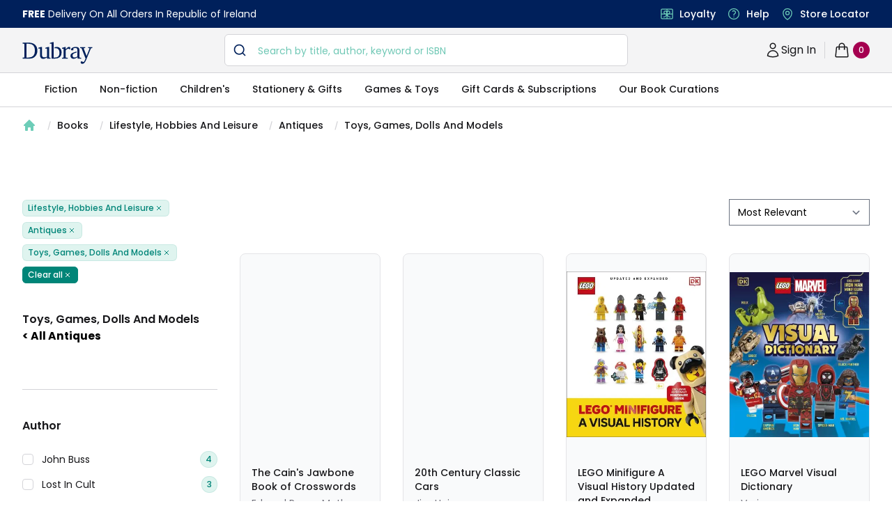

--- FILE ---
content_type: text/javascript
request_url: https://www.dubraybooks.ie/_next/static/chunks/6230-dbbaa9d1ab92e408.js
body_size: 12401
content:
(self.webpackChunk_N_E=self.webpackChunk_N_E||[]).push([[6230],{98595:function(n,t,e){"use strict";function i(n,t){for(var e=0;e<t.length;e++){var i=t[e];i.enumerable=i.enumerable||!1,i.configurable=!0,"value"in i&&(i.writable=!0),Object.defineProperty(n,i.key,i)}}e.d(t,{ZP:function(){return ne}});var r="(prefers-reduced-motion: reduce)",o={CREATED:1,MOUNTED:2,IDLE:3,MOVING:4,SCROLLING:5,DRAGGING:6,DESTROYED:7};function u(n){n.length=0}function a(n,t,e){return Array.prototype.slice.call(n,t,e)}function s(n){return n.bind.apply(n,[null].concat(a(arguments,1)))}var c=setTimeout,f=function(){};function l(n){return requestAnimationFrame(n)}function d(n,t){return typeof t===n}function v(n){return!y(n)&&d("object",n)}var p=Array.isArray,h=s(d,"function"),g=s(d,"string"),m=s(d,"undefined");function y(n){return null===n}function b(n){try{return n instanceof(n.ownerDocument.defaultView||window).HTMLElement}catch(t){return!1}}function w(n){return p(n)?n:[n]}function E(n,t){w(n).forEach(t)}function _(n,t){return n.indexOf(t)>-1}function S(n,t){return n.push.apply(n,w(t)),n}function x(n,t,e){n&&E(t,(function(t){t&&n.classList[e?"add":"remove"](t)}))}function C(n,t){x(n,g(t)?t.split(" "):t,!0)}function P(n,t){E(t,n.appendChild.bind(n))}function k(n,t){E(n,(function(n){var e=(t||n).parentNode;e&&e.insertBefore(n,t)}))}function L(n,t){return b(n)&&(n.msMatchesSelector||n.matches).call(n,t)}function A(n,t){var e=n?a(n.children):[];return t?e.filter((function(n){return L(n,t)})):e}function D(n,t){return t?A(n,t)[0]:n.firstElementChild}var M=Object.keys;function z(n,t,e){return n&&(e?M(n).reverse():M(n)).forEach((function(e){"__proto__"!==e&&t(n[e],e)})),n}function N(n){return a(arguments,1).forEach((function(t){z(t,(function(e,i){n[i]=t[i]}))})),n}function O(n){return a(arguments,1).forEach((function(t){z(t,(function(t,e){p(t)?n[e]=t.slice():v(t)?n[e]=O({},v(n[e])?n[e]:{},t):n[e]=t}))})),n}function I(n,t){E(t||M(n),(function(t){delete n[t]}))}function T(n,t){E(n,(function(n){E(t,(function(t){n&&n.removeAttribute(t)}))}))}function F(n,t,e){v(t)?z(t,(function(t,e){F(n,e,t)})):E(n,(function(n){y(e)||""===e?T(n,t):n.setAttribute(t,String(e))}))}function j(n,t,e){var i=document.createElement(n);return t&&(g(t)?C(i,t):F(i,t)),e&&P(e,i),i}function R(n,t,e){if(m(e))return getComputedStyle(n)[t];y(e)||(n.style[t]=""+e)}function W(n,t){R(n,"display",t)}function X(n){n.setActive&&n.setActive()||n.focus({preventScroll:!0})}function G(n,t){return n.getAttribute(t)}function B(n,t){return n&&n.classList.contains(t)}function H(n){return n.getBoundingClientRect()}function Y(n){E(n,(function(n){n&&n.parentNode&&n.parentNode.removeChild(n)}))}function q(n){return D((new DOMParser).parseFromString(n,"text/html").body)}function U(n,t){n.preventDefault(),t&&(n.stopPropagation(),n.stopImmediatePropagation())}function K(n,t){return n&&n.querySelector(t)}function J(n,t){return t?a(n.querySelectorAll(t)):[]}function V(n,t){x(n,t,!1)}function Q(n){return n.timeStamp}function Z(n){return g(n)?n:n?n+"px":""}var $="splide",nn="data-splide";function tn(n,t){if(!n)throw new Error("[splide] "+(t||""))}var en=Math.min,rn=Math.max,on=Math.floor,un=Math.ceil,an=Math.abs;function sn(n,t,e){return an(n-t)<e}function cn(n,t,e,i){var r=en(t,e),o=rn(t,e);return i?r<n&&n<o:r<=n&&n<=o}function fn(n,t,e){var i=en(t,e),r=rn(t,e);return en(rn(i,n),r)}function ln(n){return+(n>0)-+(n<0)}function dn(n,t){return E(t,(function(t){n=n.replace("%s",""+t)})),n}function vn(n){return n<10?"0"+n:""+n}var pn={};function hn(n){return""+n+vn(pn[n]=(pn[n]||0)+1)}function gn(){var n=[];function t(n,t,e){E(n,(function(n){n&&E(t,(function(t){t.split(" ").forEach((function(t){var i=t.split(".");e(n,i[0],i[1])}))}))}))}return{bind:function(e,i,r,o){t(e,i,(function(t,e,i){var u="addEventListener"in t,a=u?t.removeEventListener.bind(t,e,r,o):t.removeListener.bind(t,r);u?t.addEventListener(e,r,o):t.addListener(r),n.push([t,e,i,r,a])}))},unbind:function(e,i,r){t(e,i,(function(t,e,i){n=n.filter((function(n){return!!(n[0]!==t||n[1]!==e||n[2]!==i||r&&n[3]!==r)||(n[4](),!1)}))}))},dispatch:function(n,t,e){var i;return"function"===typeof CustomEvent?i=new CustomEvent(t,{bubbles:true,detail:e}):(i=document.createEvent("CustomEvent")).initCustomEvent(t,true,!1,e),n.dispatchEvent(i),i},destroy:function(){n.forEach((function(n){n[4]()})),u(n)}}}var mn="mounted",yn="ready",bn="move",wn="moved",En="click",_n="active",Sn="inactive",xn="visible",Cn="hidden",Pn="refresh",kn="updated",Ln="resize",An="resized",Dn="scroll",Mn="scrolled",zn="destroy",Nn="arrows:mounted",On="navigation:mounted",In="autoplay:play",Tn="autoplay:pause",Fn="lazyload:loaded",jn="sk",Rn="sh",Wn="ei";function Xn(n){var t=n?n.event.bus:document.createDocumentFragment(),e=gn();return n&&n.event.on(zn,e.destroy),N(e,{bus:t,on:function(n,i){e.bind(t,w(n).join(" "),(function(n){i.apply(i,p(n.detail)?n.detail:[])}))},off:s(e.unbind,t),emit:function(n){e.dispatch(t,n,a(arguments,1))}})}function Gn(n,t,e,i){var r,o,u=Date.now,a=0,s=!0,c=0;function f(){if(!s){if(a=n?en((u()-r)/n,1):1,e&&e(a),a>=1&&(t(),r=u(),i&&++c>=i))return d();o=l(f)}}function d(){s=!0}function v(){o&&cancelAnimationFrame(o),a=0,o=0,s=!0}return{start:function(t){t||v(),r=u()-(t?a*n:0),s=!1,o=l(f)},rewind:function(){r=u(),a=0,e&&e(a)},pause:d,cancel:v,set:function(t){n=t},isPaused:function(){return s}}}var Bn="ArrowLeft",Hn="ArrowRight",Yn="ArrowUp",qn="ArrowDown",Un="ttb",Kn={width:["height"],left:["top","right"],right:["bottom","left"],x:["y"],X:["Y"],Y:["X"],ArrowLeft:[Yn,Hn],ArrowRight:[qn,Bn]};function Jn(n,t,e){return{resolve:function(n,t,i){var r="rtl"!==(i=i||e.direction)||t?i===Un?0:-1:1;return Kn[n]&&Kn[n][r]||n.replace(/width|left|right/i,(function(n,t){var e=Kn[n.toLowerCase()][r]||n;return t>0?e.charAt(0).toUpperCase()+e.slice(1):e}))},orient:function(n){return n*("rtl"===e.direction?1:-1)}}}var Vn="role",Qn="tabindex",Zn="aria-controls",$n="aria-current",nt="aria-selected",tt="aria-label",et="aria-labelledby",it="aria-hidden",rt="aria-orientation",ot="aria-roledescription",ut="aria-live",at="aria-busy",st="aria-atomic",ct=[Vn,Qn,"disabled",Zn,$n,tt,et,it,rt,ot],ft=$,lt="splide__track",dt="splide__list",vt="splide__slide",pt=vt+"--clone",ht="splide__arrows",gt="splide__arrow",mt=gt+"--prev",yt=gt+"--next",bt="splide__pagination",wt=bt+"__page",Et="splide__progress__bar",_t="splide__toggle",St="is-active",xt="is-prev",Ct="is-next",Pt="is-visible",kt="is-loading",Lt="is-focus-in",At="is-overflow",Dt=[St,Pt,xt,Ct,kt,Lt,At],Mt={slide:vt,clone:pt,arrows:ht,arrow:gt,prev:mt,next:yt,pagination:bt,page:wt,spinner:"splide__spinner"};var zt="touchstart mousedown",Nt="touchmove mousemove",Ot="touchend touchcancel mouseup click";var It="slide",Tt="loop",Ft="fade";function jt(n,t,e,i){var r,o=Xn(n),u=o.on,a=o.emit,c=o.bind,f=n.Components,l=n.root,d=n.options,v=d.isNavigation,p=d.updateOnMove,h=d.i18n,g=d.pagination,m=d.slideFocus,y=f.Direction.resolve,b=G(i,"style"),w=G(i,tt),E=e>-1,_=D(i,".splide__slide__container");function S(){var r=n.splides.map((function(n){var e=n.splide.Components.Slides.getAt(t);return e?e.slide.id:""})).join(" ");F(i,tt,dn(h.slideX,(E?e:t)+1)),F(i,Zn,r),F(i,Vn,m?"button":""),m&&T(i,ot)}function C(){r||P()}function P(){if(!r){var e=n.index;!function(){var n=k();n!==B(i,St)&&(x(i,St,n),F(i,$n,v&&n||""),a(n?_n:Sn,L))}(),function(){var t=function(){if(n.is(Ft))return k();var t=H(f.Elements.track),e=H(i),r=y("left",!0),o=y("right",!0);return on(t[r])<=un(e[r])&&on(e[o])<=un(t[o])}(),e=!t&&(!k()||E);n.state.is([4,5])||F(i,it,e||"");F(J(i,d.focusableNodes||""),Qn,e?-1:""),m&&F(i,Qn,e?-1:0);t!==B(i,Pt)&&(x(i,Pt,t),a(t?xn:Cn,L));if(!t&&document.activeElement===i){var r=f.Slides.getAt(n.index);r&&X(r.slide)}}(),x(i,xt,t===e-1),x(i,Ct,t===e+1)}}function k(){var i=n.index;return i===t||d.cloneStatus&&i===e}var L={index:t,slideIndex:e,slide:i,container:_,isClone:E,mount:function(){E||(i.id=l.id+"-slide"+vn(t+1),F(i,Vn,g?"tabpanel":"group"),F(i,ot,h.slide),F(i,tt,w||dn(h.slideLabel,[t+1,n.length]))),c(i,"click",s(a,En,L)),c(i,"keydown",s(a,jn,L)),u([wn,Rn,Mn],P),u(On,S),p&&u(bn,C)},destroy:function(){r=!0,o.destroy(),V(i,Dt),T(i,ct),F(i,"style",b),F(i,tt,w||"")},update:P,style:function(n,t,e){R(e&&_||i,n,t)},isWithin:function(e,i){var r=an(e-t);return E||!d.rewind&&!n.is(Tt)||(r=en(r,n.length-r)),r<=i}};return L}var Rt="http://www.w3.org/2000/svg",Wt="m15.5 0.932-4.3 4.38 14.5 14.6-14.5 14.5 4.3 4.4 14.6-14.6 4.4-4.3-4.4-4.4-14.6-14.6z";var Xt={passive:!1,capture:!0};var Gt={Spacebar:" ",Right:Hn,Left:Bn,Up:Yn,Down:qn};function Bt(n){return n=g(n)?n:n.key,Gt[n]||n}var Ht="keydown";var Yt="data-splide-lazy",qt="data-splide-lazy-srcset",Ut="[data-splide-lazy], [data-splide-lazy-srcset]";var Kt=[" ","Enter"];var Jt=Object.freeze({__proto__:null,Media:function(n,t,e){var i=n.state,o=e.breakpoints||{},u=e.reducedMotion||{},a=gn(),s=[];function c(n){n&&a.destroy()}function f(n,t){var e=matchMedia(t);a.bind(e,"change",l),s.push([n,e])}function l(){var t=i.is(7),r=e.direction,o=s.reduce((function(n,t){return O(n,t[1].matches?t[0]:{})}),{});I(e),d(o),e.destroy?n.destroy("completely"===e.destroy):t?(c(!0),n.mount()):r!==e.direction&&n.refresh()}function d(t,r,o){O(e,t),r&&O(Object.getPrototypeOf(e),t),!o&&i.is(1)||n.emit(kn,e)}return{setup:function(){var n="min"===e.mediaQuery;M(o).sort((function(t,e){return n?+t-+e:+e-+t})).forEach((function(t){f(o[t],"("+(n?"min":"max")+"-width:"+t+"px)")})),f(u,r),l()},destroy:c,reduce:function(n){matchMedia(r).matches&&(n?O(e,u):I(e,M(u)))},set:d}},Direction:Jn,Elements:function(n,t,e){var i,r,o,a=Xn(n),s=a.on,c=a.bind,f=n.root,l=e.i18n,d={},v=[],p=[],g=[];function m(){i=w("."+lt),r=D(i,"."+dt),tn(i&&r,"A track/list element is missing."),S(v,A(r,".splide__slide:not(."+pt+")")),z({arrows:ht,pagination:bt,prev:mt,next:yt,bar:Et,toggle:_t},(function(n,t){d[t]=w("."+n)})),N(d,{root:f,track:i,list:r,slides:v}),function(){var n=f.id||hn($),t=e.role;f.id=n,i.id=i.id||n+"-track",r.id=r.id||n+"-list",!G(f,Vn)&&"SECTION"!==f.tagName&&t&&F(f,Vn,t);F(f,ot,l.carousel),F(r,Vn,"presentation")}(),b()}function y(n){var t=ct.concat("style");u(v),V(f,p),V(i,g),T([i,r],t),T(f,n?t:["style",ot])}function b(){V(f,p),V(i,g),p=E(ft),g=E(lt),C(f,p),C(i,g),F(f,tt,e.label),F(f,et,e.labelledby)}function w(n){var t=K(f,n);return t&&function(n,t){if(h(n.closest))return n.closest(t);for(var e=n;e&&1===e.nodeType&&!L(e,t);)e=e.parentElement;return e}(t,"."+ft)===f?t:void 0}function E(n){return[n+"--"+e.type,n+"--"+e.direction,e.drag&&n+"--draggable",e.isNavigation&&n+"--nav",n===ft&&St]}return N(d,{setup:m,mount:function(){s(Pn,y),s(Pn,m),s(kn,b),c(document,"touchstart mousedown keydown",(function(n){o="keydown"===n.type}),{capture:!0}),c(f,"focusin",(function(){x(f,Lt,!!o)}))},destroy:y})},Slides:function(n,t,e){var i=Xn(n),r=i.on,o=i.emit,a=i.bind,c=t.Elements,f=c.slides,l=c.list,d=[];function v(){f.forEach((function(n,t){m(n,t,-1)}))}function p(){S((function(n){n.destroy()})),u(d)}function m(t,e,i){var r=jt(n,e,i,t);r.mount(),d.push(r),d.sort((function(n,t){return n.index-t.index}))}function y(n){return n?x((function(n){return!n.isClone})):d}function S(n,t){y(t).forEach(n)}function x(n){return d.filter(h(n)?n:function(t){return g(n)?L(t.slide,n):_(w(n),t.index)})}return{mount:function(){v(),r(Pn,p),r(Pn,v)},destroy:p,update:function(){S((function(n){n.update()}))},register:m,get:y,getIn:function(n){var i=t.Controller,r=i.toIndex(n),o=i.hasFocus()?1:e.perPage;return x((function(n){return cn(n.index,r,r+o-1)}))},getAt:function(n){return x(n)[0]},add:function(n,t){E(n,(function(n){if(g(n)&&(n=q(n)),b(n)){var i=f[t];i?k(n,i):P(l,n),C(n,e.classes.slide),function(n,t){var e=J(n,"img"),i=e.length;i?e.forEach((function(n){a(n,"load error",(function(){--i||t()}))})):t()}(n,s(o,Ln))}})),o(Pn)},remove:function(n){Y(x(n).map((function(n){return n.slide}))),o(Pn)},forEach:S,filter:x,style:function(n,t,e){S((function(i){i.style(n,t,e)}))},getLength:function(n){return n?f.length:d.length},isEnough:function(){return d.length>e.perPage}}},Layout:function(n,t,e){var i,r,o,u=Xn(n),a=u.on,c=u.bind,f=u.emit,l=t.Slides,d=t.Direction.resolve,p=t.Elements,h=p.root,g=p.track,m=p.list,y=l.getAt,b=l.style;function w(){i=e.direction===Un,R(h,"maxWidth",Z(e.width)),R(g,d("paddingLeft"),_(!1)),R(g,d("paddingRight"),_(!0)),E(!0)}function E(n){var t=H(h);(n||r.width!==t.width||r.height!==t.height)&&(R(g,"height",function(){var n="";i&&(tn(n=S(),"height or heightRatio is missing."),n="calc("+n+" - "+_(!1)+" - "+_(!0)+")");return n}()),b(d("marginRight"),Z(e.gap)),b("width",e.autoWidth?null:Z(e.fixedWidth)||(i?"":C())),b("height",Z(e.fixedHeight)||(i?e.autoHeight?null:C():S()),!0),r=t,f(An),o!==(o=M())&&(x(h,At,o),f("overflow",o)))}function _(n){var t=e.padding,i=d(n?"right":"left");return t&&Z(t[i]||(v(t)?0:t))||"0px"}function S(){return Z(e.height||H(m).width*e.heightRatio)}function C(){var n=Z(e.gap);return"calc((100%"+(n&&" + "+n)+")/"+(e.perPage||1)+(n&&" - "+n)+")"}function P(){return H(m)[d("width")]}function k(n,t){var e=y(n||0);return e?H(e.slide)[d("width")]+(t?0:D()):0}function L(n,t){var e=y(n);if(e){var i=H(e.slide)[d("right")],r=H(m)[d("left")];return an(i-r)+(t?0:D())}return 0}function A(t){return L(n.length-1)-L(0)+k(0,t)}function D(){var n=y(0);return n&&parseFloat(R(n.slide,d("marginRight")))||0}function M(){return n.is(Ft)||A(!0)>P()}return{mount:function(){w(),c(window,"resize load",function(n,t){var e=Gn(t||0,n,null,1);return function(){e.isPaused()&&e.start()}}(s(f,Ln))),a([kn,Pn],w),a(Ln,E)},resize:E,listSize:P,slideSize:k,sliderSize:A,totalSize:L,getPadding:function(n){return parseFloat(R(g,d("padding"+(n?"Right":"Left"))))||0},isOverflow:M}},Clones:function(n,t,e){var i,r=Xn(n),o=r.on,a=t.Elements,s=t.Slides,c=t.Direction.resolve,f=[];function l(){o(Pn,d),o([kn,Ln],p),(i=h())&&(!function(t){var i=s.get().slice(),r=i.length;if(r){for(;i.length<t;)S(i,i);S(i.slice(-t),i.slice(0,t)).forEach((function(o,u){var c=u<t,l=function(t,i){var r=t.cloneNode(!0);return C(r,e.classes.clone),r.id=n.root.id+"-clone"+vn(i+1),r}(o.slide,u);c?k(l,i[0].slide):P(a.list,l),S(f,l),s.register(l,u-t+(c?0:r),o.index)}))}}(i),t.Layout.resize(!0))}function d(){v(),l()}function v(){Y(f),u(f),r.destroy()}function p(){var n=h();i!==n&&(i<n||!n)&&r.emit(Pn)}function h(){var i=e.clones;if(n.is(Tt)){if(m(i)){var r=e[c("fixedWidth")]&&t.Layout.slideSize(0);i=r&&un(H(a.track)[c("width")]/r)||e[c("autoWidth")]&&n.length||2*e.perPage}}else i=0;return i}return{mount:l,destroy:v}},Move:function(n,t,e){var i,r=Xn(n),o=r.on,u=r.emit,a=n.state.set,s=t.Layout,c=s.slideSize,f=s.getPadding,l=s.totalSize,d=s.listSize,v=s.sliderSize,p=t.Direction,h=p.resolve,g=p.orient,y=t.Elements,b=y.list,w=y.track;function E(){t.Controller.isBusy()||(t.Scroll.cancel(),_(n.index),t.Slides.update())}function _(n){S(k(n,!0))}function S(e,i){if(!n.is(Ft)){var r=i?e:function(e){if(n.is(Tt)){var i=P(e),r=i>t.Controller.getEnd();(i<0||r)&&(e=x(e,r))}return e}(e);R(b,"transform","translate"+h("X")+"("+r+"px)"),e!==r&&u(Rn)}}function x(n,t){var e=n-A(t),i=v();return n-=g(i*(un(an(e)/i)||1))*(t?1:-1)}function C(){S(L(),!0),i.cancel()}function P(n){for(var e=t.Slides.get(),i=0,r=1/0,o=0;o<e.length;o++){var u=e[o].index,a=an(k(u,!0)-n);if(!(a<=r))break;r=a,i=u}return i}function k(t,i){var r=g(l(t-1)-function(n){var t=e.focus;return"center"===t?(d()-c(n,!0))/2:+t*c(n)||0}(t));return i?function(t){e.trimSpace&&n.is(It)&&(t=fn(t,0,g(v(!0)-d())));return t}(r):r}function L(){var n=h("left");return H(b)[n]-H(w)[n]+g(f(!1))}function A(n){return k(n?t.Controller.getEnd():0,!!e.trimSpace)}return{mount:function(){i=t.Transition,o([mn,An,kn,Pn],E)},move:function(n,t,e,r){n!==t&&function(n){var t=g(x(L(),n));return n?t>=0:t<=b[h("scrollWidth")]-H(w)[h("width")]}(n>e)&&(C(),S(x(L(),n>e),!0)),a(4),u(bn,t,e,n),i.start(t,(function(){a(3),u(wn,t,e,n),r&&r()}))},jump:_,translate:S,shift:x,cancel:C,toIndex:P,toPosition:k,getPosition:L,getLimit:A,exceededLimit:function(n,t){t=m(t)?L():t;var e=!0!==n&&g(t)<g(A(!1)),i=!1!==n&&g(t)>g(A(!0));return e||i},reposition:E}},Controller:function(n,t,e){var i,r,o,u,a=Xn(n),c=a.on,f=a.emit,l=t.Move,d=l.getPosition,v=l.getLimit,p=l.toPosition,h=t.Slides,y=h.isEnough,b=h.getLength,w=e.omitEnd,E=n.is(Tt),_=n.is(It),S=s(A,!1),x=s(A,!0),C=e.start||0,P=C;function k(){r=b(!0),o=e.perMove,u=e.perPage,i=z();var n=fn(C,0,w?i:r-1);n!==C&&(C=n,l.reposition())}function L(){i!==z()&&f(Wn)}function A(n,t){var e=o||(T()?1:u),r=D(C+e*(n?-1:1),C,!(o||T()));return-1===r&&_&&!sn(d(),v(!n),1)?n?0:i:t?r:M(r)}function D(t,a,s){if(y()||T()){var c=function(t){if(_&&"move"===e.trimSpace&&t!==C)for(var i=d();i===p(t,!0)&&cn(t,0,n.length-1,!e.rewind);)t<C?--t:++t;return t}(t);c!==t&&(a=t,t=c,s=!1),t<0||t>i?t=o||!cn(0,t,a,!0)&&!cn(i,a,t,!0)?E?s?t<0?-(r%u||u):r:t:e.rewind?t<0?i:0:-1:N(O(t)):s&&t!==a&&(t=N(O(a)+(t<a?-1:1)))}else t=-1;return t}function M(n){return E?(n+r)%r||0:n}function z(){for(var n=r-(T()||E&&o?1:u);w&&n-- >0;)if(p(r-1,!0)!==p(n,!0)){n++;break}return fn(n,0,r-1)}function N(n){return fn(T()?n:u*n,0,i)}function O(n){return T()?en(n,i):on((n>=i?r-1:n)/u)}function I(n){n!==C&&(P=C,C=n)}function T(){return!m(e.focus)||e.isNavigation}function F(){return n.state.is([4,5])&&!!e.waitForTransition}return{mount:function(){k(),c([kn,Pn,Wn],k),c(An,L)},go:function(n,t,e){if(!F()){var r=function(n){var t=C;if(g(n)){var e=n.match(/([+\-<>])(\d+)?/)||[],r=e[1],o=e[2];"+"===r||"-"===r?t=D(C+ +(""+r+(+o||1)),C):">"===r?t=o?N(+o):S(!0):"<"===r&&(t=x(!0))}else t=E?n:fn(n,0,i);return t}(n),o=M(r);o>-1&&(t||o!==C)&&(I(o),l.move(r,o,P,e))}},scroll:function(n,e,r,o){t.Scroll.scroll(n,e,r,(function(){var n=M(l.toIndex(d()));I(w?en(n,i):n),o&&o()}))},getNext:S,getPrev:x,getAdjacent:A,getEnd:z,setIndex:I,getIndex:function(n){return n?P:C},toIndex:N,toPage:O,toDest:function(n){var t=l.toIndex(n);return _?fn(t,0,i):t},hasFocus:T,isBusy:F}},Arrows:function(n,t,e){var i,r,o=Xn(n),u=o.on,a=o.bind,c=o.emit,f=e.classes,l=e.i18n,d=t.Elements,v=t.Controller,p=d.arrows,h=d.track,g=p,m=d.prev,y=d.next,b={};function w(){!function(){var n=e.arrows;!n||m&&y||(g=p||j("div",f.arrows),m=x(!0),y=x(!1),i=!0,P(g,[m,y]),!p&&k(g,h));m&&y&&(N(b,{prev:m,next:y}),W(g,n?"":"none"),C(g,r=ht+"--"+e.direction),n&&(u([mn,wn,Pn,Mn,Wn],L),a(y,"click",s(S,">")),a(m,"click",s(S,"<")),L(),F([m,y],Zn,h.id),c(Nn,m,y)))}(),u(kn,E)}function E(){_(),w()}function _(){o.destroy(),V(g,r),i?(Y(p?[m,y]:g),m=y=null):T([m,y],ct)}function S(n){v.go(n,!0)}function x(n){return q('<button class="'+f.arrow+" "+(n?f.prev:f.next)+'" type="button"><svg xmlns="'+Rt+'" viewBox="0 0 '+"40 "+'40" width="'+'40" height="'+'40" focusable="false"><path d="'+(e.arrowPath||Wt)+'" />')}function L(){if(m&&y){var t=n.index,e=v.getPrev(),i=v.getNext(),r=e>-1&&t<e?l.last:l.prev,o=i>-1&&t>i?l.first:l.next;m.disabled=e<0,y.disabled=i<0,F(m,tt,r),F(y,tt,o),c("arrows:updated",m,y,e,i)}}return{arrows:b,mount:w,destroy:_,update:L}},Autoplay:function(n,t,e){var i,r,o=Xn(n),u=o.on,a=o.bind,s=o.emit,c=Gn(e.interval,n.go.bind(n,">"),(function(n){var t=l.bar;t&&R(t,"width",100*n+"%"),s("autoplay:playing",n)})),f=c.isPaused,l=t.Elements,d=t.Elements,v=d.root,p=d.toggle,h=e.autoplay,g="pause"===h;function m(){f()&&t.Slides.isEnough()&&(c.start(!e.resetProgress),r=i=g=!1,w(),s(In))}function y(n){void 0===n&&(n=!0),g=!!n,w(),f()||(c.pause(),s(Tn))}function b(){g||(i||r?y(!1):m())}function w(){p&&(x(p,St,!g),F(p,tt,e.i18n[g?"play":"pause"]))}function E(n){var i=t.Slides.getAt(n);c.set(i&&+G(i.slide,"data-splide-interval")||e.interval)}return{mount:function(){h&&(!function(){e.pauseOnHover&&a(v,"mouseenter mouseleave",(function(n){i="mouseenter"===n.type,b()}));e.pauseOnFocus&&a(v,"focusin focusout",(function(n){r="focusin"===n.type,b()}));p&&a(p,"click",(function(){g?m():y(!0)}));u([bn,Dn,Pn],c.rewind),u(bn,E)}(),p&&F(p,Zn,l.track.id),g||m(),w())},destroy:c.cancel,play:m,pause:y,isPaused:f}},Cover:function(n,t,e){var i=Xn(n).on;function r(n){t.Slides.forEach((function(t){var e=D(t.container||t.slide,"img");e&&e.src&&o(n,e,t)}))}function o(n,t,e){e.style("background",n?'center/cover no-repeat url("'+t.src+'")':"",!0),W(t,n?"none":"")}return{mount:function(){e.cover&&(i(Fn,s(o,!0)),i([mn,kn,Pn],s(r,!0)))},destroy:s(r,!1)}},Scroll:function(n,t,e){var i,r,o=Xn(n),u=o.on,a=o.emit,c=n.state.set,f=t.Move,l=f.getPosition,d=f.getLimit,v=f.exceededLimit,p=f.translate,h=n.is(It),g=1;function m(n,e,o,u,d){var p=l();if(w(),o&&(!h||!v())){var m=t.Layout.sliderSize(),E=ln(n)*m*on(an(n)/m)||0;n=f.toPosition(t.Controller.toDest(n%m))+E}var _=sn(p,n,1);g=1,e=_?0:e||rn(an(n-p)/1.5,800),r=u,i=Gn(e,y,s(b,p,n,d),1),c(5),a(Dn),i.start()}function y(){c(3),r&&r(),a(Mn)}function b(n,t,i,o){var u=l(),a=(n+(t-n)*function(n){var t=e.easingFunc;return t?t(n):1-Math.pow(1-n,4)}(o)-u)*g;p(u+a),h&&!i&&v()&&(g*=.6,an(a)<10&&m(d(v(!0)),600,!1,r,!0))}function w(){i&&i.cancel()}function E(){i&&!i.isPaused()&&(w(),y())}return{mount:function(){u(bn,w),u([kn,Pn],E)},destroy:w,scroll:m,cancel:E}},Drag:function(n,t,e){var i,r,o,u,a,s,c,l,d=Xn(n),p=d.on,h=d.emit,g=d.bind,m=d.unbind,y=n.state,b=t.Move,w=t.Scroll,E=t.Controller,_=t.Elements.track,S=t.Media.reduce,x=t.Direction,C=x.resolve,P=x.orient,k=b.getPosition,A=b.exceededLimit,D=!1;function M(){var n=e.drag;G(!n),u="free"===n}function z(n){if(s=!1,!c){var t=X(n);!function(n){var t=e.noDrag;return!L(n,".splide__pagination__page, ."+gt)&&(!t||!L(n,t))}(n.target)||!t&&n.button||(E.isBusy()?U(n,!0):(l=t?_:window,a=y.is([4,5]),o=null,g(l,Nt,N,Xt),g(l,Ot,O,Xt),b.cancel(),w.cancel(),T(n)))}}function N(t){if(y.is(6)||(y.set(6),h("drag")),t.cancelable)if(a){b.translate(i+F(t)/(D&&n.is(It)?5:1));var r=j(t)>200,o=D!==(D=A());(r||o)&&T(t),s=!0,h("dragging"),U(t)}else(function(n){return an(F(n))>an(F(n,!0))})(t)&&(a=function(n){var t=e.dragMinThreshold,i=v(t),r=i&&t.mouse||0,o=(i?t.touch:+t)||10;return an(F(n))>(X(n)?o:r)}(t),U(t))}function O(i){y.is(6)&&(y.set(3),h("dragged")),a&&(!function(i){var r=function(t){if(n.is(Tt)||!D){var e=j(t);if(e&&e<200)return F(t)/e}return 0}(i),o=function(n){return k()+ln(n)*en(an(n)*(e.flickPower||600),u?1/0:t.Layout.listSize()*(e.flickMaxPages||1))}(r),a=e.rewind&&e.rewindByDrag;S(!1),u?E.scroll(o,0,e.snap):n.is(Ft)?E.go(P(ln(r))<0?a?"<":"-":a?">":"+"):n.is(It)&&D&&a?E.go(A(!0)?">":"<"):E.go(E.toDest(o),!0);S(!0)}(i),U(i)),m(l,Nt,N),m(l,Ot,O),a=!1}function I(n){!c&&s&&U(n,!0)}function T(n){o=r,r=n,i=k()}function F(n,t){return W(n,t)-W(R(n),t)}function j(n){return Q(n)-Q(R(n))}function R(n){return r===n&&o||r}function W(n,t){return(X(n)?n.changedTouches[0]:n)["page"+C(t?"Y":"X")]}function X(n){return"undefined"!==typeof TouchEvent&&n instanceof TouchEvent}function G(n){c=n}return{mount:function(){g(_,Nt,f,Xt),g(_,Ot,f,Xt),g(_,zt,z,Xt),g(_,"click",I,{capture:!0}),g(_,"dragstart",U),p([mn,kn],M)},disable:G,isDragging:function(){return a}}},Keyboard:function(n,t,e){var i,r,o=Xn(n),u=o.on,a=o.bind,s=o.unbind,f=n.root,l=t.Direction.resolve;function d(){var n=e.keyboard;n&&(i="global"===n?window:f,a(i,Ht,h))}function v(){s(i,Ht)}function p(){var n=r;r=!0,c((function(){r=n}))}function h(t){if(!r){var e=Bt(t);e===l(Bn)?n.go("<"):e===l(Hn)&&n.go(">")}}return{mount:function(){d(),u(kn,v),u(kn,d),u(bn,p)},destroy:v,disable:function(n){r=n}}},LazyLoad:function(n,t,e){var i=Xn(n),r=i.on,o=i.off,a=i.bind,c=i.emit,f="sequential"===e.lazyLoad,l=[wn,Mn],d=[];function v(){u(d),t.Slides.forEach((function(n){J(n.slide,Ut).forEach((function(t){var i=G(t,Yt),r=G(t,qt);if(i!==t.src||r!==t.srcset){var o=e.classes.spinner,u=t.parentElement,a=D(u,"."+o)||j("span",o,u);d.push([t,n,a]),t.src||W(t,"none")}}))})),f?m():(o(l),r(l,p),p())}function p(){(d=d.filter((function(t){var i=e.perPage*((e.preloadPages||1)+1)-1;return!t[1].isWithin(n.index,i)||h(t)}))).length||o(l)}function h(n){var t=n[0];C(n[1].slide,kt),a(t,"load error",s(g,n)),F(t,"src",G(t,Yt)),F(t,"srcset",G(t,qt)),T(t,Yt),T(t,qt)}function g(n,t){var e=n[0],i=n[1];V(i.slide,kt),"error"!==t.type&&(Y(n[2]),W(e,""),c(Fn,e,i),c(Ln)),f&&m()}function m(){d.length&&h(d.shift())}return{mount:function(){e.lazyLoad&&(v(),r(Pn,v))},destroy:s(u,d),check:p}},Pagination:function(n,t,e){var i,r,o=Xn(n),c=o.on,f=o.emit,l=o.bind,d=t.Slides,v=t.Elements,p=t.Controller,h=p.hasFocus,g=p.getIndex,m=p.go,y=t.Direction.resolve,b=v.pagination,w=[];function E(){i&&(Y(b?a(i.children):i),V(i,r),u(w),i=null),o.destroy()}function _(n){m(">"+n,!0)}function S(n,t){var e=w.length,i=Bt(t),r=x(),o=-1;i===y(Hn,!1,r)?o=++n%e:i===y(Bn,!1,r)?o=(--n+e)%e:"Home"===i?o=0:"End"===i&&(o=e-1);var u=w[o];u&&(X(u.button),m(">"+o),U(t,!0))}function x(){return e.paginationDirection||e.direction}function P(n){return w[p.toPage(n)]}function k(){var n=P(g(!0)),t=P(g());if(n){var e=n.button;V(e,St),T(e,nt),F(e,Qn,-1)}if(t){var r=t.button;C(r,St),F(r,nt,!0),F(r,Qn,"")}f("pagination:updated",{list:i,items:w},n,t)}return{items:w,mount:function t(){E(),c([kn,Pn,Wn],t);var o=e.pagination;b&&W(b,o?"":"none"),o&&(c([bn,Dn,Mn],k),function(){var t=n.length,o=e.classes,u=e.i18n,a=e.perPage,c=h()?p.getEnd()+1:un(t/a);C(i=b||j("ul",o.pagination,v.track.parentElement),r=bt+"--"+x()),F(i,Vn,"tablist"),F(i,tt,u.select),F(i,rt,x()===Un?"vertical":"");for(var f=0;f<c;f++){var g=j("li",null,i),m=j("button",{class:o.page,type:"button"},g),y=d.getIn(f).map((function(n){return n.slide.id})),E=!h()&&a>1?u.pageX:u.slideX;l(m,"click",s(_,f)),e.paginationKeyboard&&l(m,"keydown",s(S,f)),F(g,Vn,"presentation"),F(m,Vn,"tab"),F(m,Zn,y.join(" ")),F(m,tt,dn(E,f+1)),F(m,Qn,-1),w.push({li:g,button:m,page:f})}}(),k(),f("pagination:mounted",{list:i,items:w},P(n.index)))},destroy:E,getAt:P,update:k}},Sync:function(n,t,e){var i=e.isNavigation,r=e.slideFocus,o=[];function a(){n.splides.forEach((function(t){t.isParent||(f(n,t.splide),f(t.splide,n))})),i&&function(){var t=Xn(n),e=t.on;e(En,d),e(jn,v),e([mn,kn],l),o.push(t),t.emit(On,n.splides)}()}function c(){o.forEach((function(n){n.destroy()})),u(o)}function f(n,t){var e=Xn(n);e.on(bn,(function(n,e,i){t.go(t.is(Tt)?i:n)})),o.push(e)}function l(){F(t.Elements.list,rt,e.direction===Un?"vertical":"")}function d(t){n.go(t.index)}function v(n,t){_(Kt,Bt(t))&&(d(n),U(t))}return{setup:s(t.Media.set,{slideFocus:m(r)?i:r},!0),mount:a,destroy:c,remount:function(){c(),a()}}},Wheel:function(n,t,e){var i=Xn(n).bind,r=0;function o(i){if(i.cancelable){var o=i.deltaY,u=o<0,a=Q(i),s=e.wheelMinThreshold||0,c=e.wheelSleep||0;an(o)>s&&a-r>c&&(n.go(u?"<":">"),r=a),function(i){return!e.releaseWheel||n.state.is(4)||-1!==t.Controller.getAdjacent(i)}(u)&&U(i)}}return{mount:function(){e.wheel&&i(t.Elements.track,"wheel",o,Xt)}}},Live:function(n,t,e){var i=Xn(n).on,r=t.Elements.track,o=e.live&&!e.isNavigation,u=j("span","splide__sr"),a=Gn(90,s(c,!1));function c(n){F(r,at,n),n?(P(r,u),a.start()):(Y(u),a.cancel())}function f(n){o&&F(r,ut,n?"off":"polite")}return{mount:function(){o&&(f(!t.Autoplay.isPaused()),F(r,st,!0),u.textContent="\u2026",i(In,s(f,!0)),i(Tn,s(f,!1)),i([wn,Mn],s(c,!0)))},disable:f,destroy:function(){T(r,[ut,st,at]),Y(u)}}}}),Vt={type:"slide",role:"region",speed:400,perPage:1,cloneStatus:!0,arrows:!0,pagination:!0,paginationKeyboard:!0,interval:5e3,pauseOnHover:!0,pauseOnFocus:!0,resetProgress:!0,easing:"cubic-bezier(0.25, 1, 0.5, 1)",drag:!0,direction:"ltr",trimSpace:!0,focusableNodes:"a, button, textarea, input, select, iframe",live:!0,classes:Mt,i18n:{prev:"Previous slide",next:"Next slide",first:"Go to first slide",last:"Go to last slide",slideX:"Go to slide %s",pageX:"Go to page %s",play:"Start autoplay",pause:"Pause autoplay",carousel:"carousel",slide:"slide",select:"Select a slide to show",slideLabel:"%s of %s"},reducedMotion:{speed:0,rewindSpeed:0,autoplay:"pause"}};function Qt(n,t,e){var i=t.Slides;function r(){i.forEach((function(n){n.style("transform","translateX(-"+100*n.index+"%)")}))}return{mount:function(){Xn(n).on([mn,Pn],r)},start:function(n,t){i.style("transition","opacity "+e.speed+"ms "+e.easing),c(t)},cancel:f}}function Zt(n,t,e){var i,r=t.Move,o=t.Controller,u=t.Scroll,a=t.Elements.list,c=s(R,a,"transition");function f(){c(""),u.cancel()}return{mount:function(){Xn(n).bind(a,"transitionend",(function(n){n.target===a&&i&&(f(),i())}))},start:function(t,a){var s=r.toPosition(t,!0),f=r.getPosition(),l=function(t){var i=e.rewindSpeed;if(n.is(It)&&i){var r=o.getIndex(!0),u=o.getEnd();if(0===r&&t>=u||r>=u&&0===t)return i}return e.speed}(t);an(s-f)>=1&&l>=1?e.useScroll?u.scroll(s,l,!1,a):(c("transform "+l+"ms "+e.easing),r.translate(s,!0),i=a):(r.jump(t),a())},cancel:f}}var $t=function(){function n(t,e){this.event=Xn(),this.Components={},this.state=function(n){var t=n;return{set:function(n){t=n},is:function(n){return _(w(n),t)}}}(1),this.splides=[],this._o={},this._E={};var i=g(t)?K(document,t):t;tn(i,i+" is invalid."),this.root=i,e=O({label:G(i,tt)||"",labelledby:G(i,et)||""},Vt,n.defaults,e||{});try{O(e,JSON.parse(G(i,nn)))}catch(r){tn(!1,"Invalid JSON")}this._o=Object.create(O({},e))}var t,e,r,o=n.prototype;return o.mount=function(n,t){var e=this,i=this.state,r=this.Components;return tn(i.is([1,7]),"Already mounted!"),i.set(1),this._C=r,this._T=t||this._T||(this.is(Ft)?Qt:Zt),this._E=n||this._E,z(N({},Jt,this._E,{Transition:this._T}),(function(n,t){var i=n(e,r,e._o);r[t]=i,i.setup&&i.setup()})),z(r,(function(n){n.mount&&n.mount()})),this.emit(mn),C(this.root,"is-initialized"),i.set(3),this.emit(yn),this},o.sync=function(n){return this.splides.push({splide:n}),n.splides.push({splide:this,isParent:!0}),this.state.is(3)&&(this._C.Sync.remount(),n.Components.Sync.remount()),this},o.go=function(n){return this._C.Controller.go(n),this},o.on=function(n,t){return this.event.on(n,t),this},o.off=function(n){return this.event.off(n),this},o.emit=function(n){var t;return(t=this.event).emit.apply(t,[n].concat(a(arguments,1))),this},o.add=function(n,t){return this._C.Slides.add(n,t),this},o.remove=function(n){return this._C.Slides.remove(n),this},o.is=function(n){return this._o.type===n},o.refresh=function(){return this.emit(Pn),this},o.destroy=function(n){void 0===n&&(n=!0);var t=this.event,e=this.state;return e.is(1)?Xn(this).on(yn,this.destroy.bind(this,n)):(z(this._C,(function(t){t.destroy&&t.destroy(n)}),!0),t.emit(zn),t.destroy(),n&&u(this.splides),e.set(7)),this},t=n,(e=[{key:"options",get:function(){return this._o},set:function(n){this._C.Media.set(n,!0,!0)}},{key:"length",get:function(){return this._C.Slides.getLength(!0)}},{key:"index",get:function(){return this._C.Controller.getIndex()}}])&&i(t.prototype,e),r&&i(t,r),Object.defineProperty(t,"prototype",{writable:!1}),n}(),ne=$t;ne.defaults={},ne.STATES=o},55796:function(){}}]);